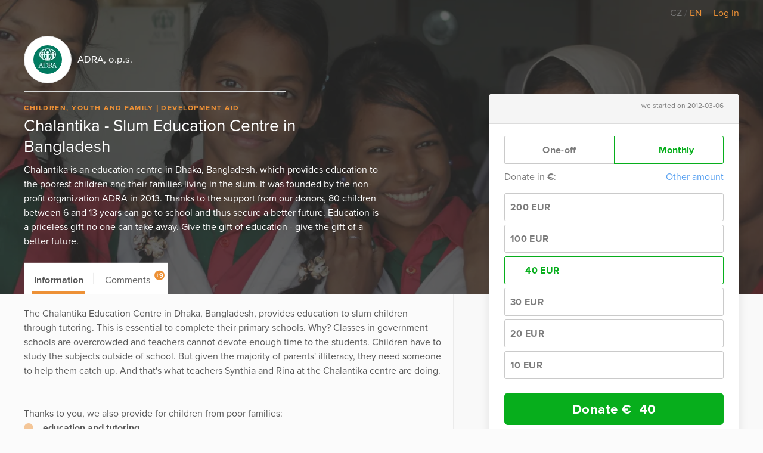

--- FILE ---
content_type: text/html; charset=utf-8
request_url: https://www.darujme.cz/projekt/255?locale=en
body_size: 10333
content:
<!DOCTYPE html>
<html lang="en">
<head>
    <meta charset="utf-8">
    <meta name="viewport" content="width=device-width">
    <link rel="stylesheet" href="/assets/styles/1766521754-portal.css" media="screen">
    <link rel="stylesheet" href="/assets/styles/1766521754-print.css" media="print">
    <link rel="stylesheet" href="//cdn.jsdelivr.net/gh/orestbida/cookieconsent@v2.7.1/dist/cookieconsent.css">

    <title>Chalantika - Slum Education Centre in Bangladesh | Darujme.cz</title>
    <meta name="description" content="Chalantika is an education centre in Dhaka, Bangladesh, which provides education to the poorest children and their families living in the slum. It was founded by the non-profit organization ADRA in 2013. Thanks to the support from our donors, 80 children between 6 and 13 years can go to school and thus secure a better future. Education is a priceless gift no one can take away. Give the gift of education - give the gift of a better future.">

    <link rel="icon" type="image/png" href="/assets/images/favicon.png" sizes="16x16">
    <link rel="icon" type="image/png" href="/assets/images/favicon-32x32.png" sizes="32x32">

    <!--[if lt IE 9]>
    <script src="/assets/node_modules/lt-ie-9/lt-ie-9.min.js"></script>
    <![endif]-->

    
    <meta property="og:locale" content="en_GB">
    <meta property="og:type" content="website">
    <meta property="og:title" content="Chalantika - Slum Education Centre in Bangladesh">
    <meta property="og:description" content="Chalantika is an education centre in Dhaka, Bangladesh, which provides education to the poorest children and their families living in the slum. It was founded by the non-profit organization ADRA in 2013. Thanks to the support from our donors, 80 children between 6 and 13 years can go to school and thus secure a better future. Education is a priceless gift no one can take away. Give the gift of education - give the gift of a better future.">
    <meta property="og:site_name" content="Darujme.cz">
    <meta property="og:image" content="https://s3.eu-central-1.amazonaws.com/uploads.darujme.cz/project/social/ADRA.png-afda3d02a34f67edd4bc9e29eb56d8e6.png">
    <meta name="twitter:card" content="summary">

    <meta property="og:url" content="https://www.darujme.cz/projekt/255?locale=en">


    <script>
        window.dataLayer = window.dataLayer || [];
        
        dataLayer.push({"user":{"type":"Guest"},"page":{"type":"project_detail"},"client":{"organizationId":34,"organizationName":"ADRA, o.p.s.","projectId":255,"projectName":"Chalantika - Slum Education Centre in Bangladesh"},"tracking":{"ga":{"id":"G-LSDQKLWN5Z"},"meta":{"id":"2533702943584863"}}});
    </script>
    <script>
        (function(w,d,s,l,i){w[l]=w[l]||[];w[l].push({'gtm.start':new Date().getTime(),event:'gtm.js'});
        var f=d.getElementsByTagName(s)[0],j=d.createElement(s),dl=l!='dataLayer'?'&l='+l:'';j.async=true;
        j.src='https://www.googletagmanager.com/gtm.js?id='+i+dl;f.parentNode.insertBefore(j,f);
        })(window,document,'script','dataLayer',"GTM-KKFDBCQ");
    </script>

    <script>
        initComponents = [
            { name: 'shapes', data: { url: ""+'/assets/sprites/' + "1766521754-" + 'shapes.svg' } },
            { name: 'objectFit', data: { url: ""+'/assets/node_modules/objectFitPolyfill/dist/objectFitPolyfill.min.js' } },
            { name: 'buttonRipple', place: 'body', },
        ]
    </script>
</head>

<body class="f-js-disabled">
    <noscript>
        <iframe src="https://www.googletagmanager.com/ns.html?id=GTM-KKFDBCQ"
                height="0"
                width="0"
                style="display:none;visibility:hidden"
        >
        </iframe>
    </noscript>
<script>
    (function(){
        var body = document.body;
        body.className = body.className.replace(/(^|\s)f-js-disabled(?!\S)/g, '$1f-js-enabled');
    })();
</script>

    <div class="fillVH">
        <div class="fillVH-content">


<section class="simpleTopMenu">
    <div class="simpleTopMenu-wrapper">
        <div class="simpleTopMenu-item">
    <a class="languageSwitcher-item" href="
    /adracalantika
">
        CZ
    </a>
            /     <a class="languageSwitcher-item languageSwitcher-item-active" href="
    /projekt/255?locale=en
">
        EN
    </a>

        </div>
        <div>
            <div class="menu-user">
                    <a href="/prihlaseni?_backlink=%2Fprojekt%2F255%3Flocale%3Den&amp;locale=en">
                        Log In
                    </a>
            </div>
        </div>
    </div>
</section>



<div class="project" id="project-6972dcba96377">
    <section class="project-head">
        <div class="cover">

    <picture class="picture">
        <source sizes="100vw" srcset="https://images.darujme.cz/[base64] 300w, https://images.darujme.cz/[base64] 900w, https://images.darujme.cz/[base64] 1500w, https://images.darujme.cz/[base64] 2100w, https://images.darujme.cz/[base64] 2700w">
        <img class="cover-image cover-transparency-60" src="https://s3.eu-central-1.amazonaws.com/uploads.darujme.cz/project/header/IMG-7666.JPG-5833cf29b833e671e960dd6f832f38ea.jpg" alt="" loading="lazy">
    </picture>
        </div>

        <div class="wrap">
            <div class="project-head-in">



<section class="organizationHead view-aside">
        <a href="/organizace/34?locale=en" class="organizationHead-title-link">
    <div class="organizationHead-logo">

<div class="organizationLogo view-medium">
    <div class="organizationLogo-in">


<div class="avatar view-logo">

    <picture class="picture">
        <source sizes="48px" srcset="https://images.darujme.cz/[base64] 48w, https://images.darujme.cz/[base64] 72w, https://images.darujme.cz/[base64] 96w, https://images.darujme.cz/[base64] 144w">
        <img class="avatar-image" data-object-fit="contain" src="https://s3.eu-central-1.amazonaws.com/uploads.darujme.cz/organization/logo/logo-ADRA-int.jpg-d62d395b5a16a19c43444db6e86fb701.jpg" alt="" loading="lazy">
    </picture>
</div>
    </div>
</div>
    </div>
    <h1 class="organizationHead-title">
            ADRA, o.p.s.
    </h1>
<hr class="hr view-aside organizationHead-separator">
        </a>
</section>

<div class="projectGist view-detail">

<div class="tag-wrap">
    <span class="tag">
            Children, Youth and Family
    </span>
    <span class="tag">
            Development Aid
    </span>
</div>
        <h1 class="projectGist-title">
            Chalantika - Slum Education Centre in Bangladesh
        </h1>
        <p class="projectGist-description ">
                Chalantika is an education centre in Dhaka, Bangladesh, which provides education to the poorest children and their families living in the slum. 

It was founded by the non-profit organization ADRA in 2013. Thanks to the support from our donors, 80 children between 6 and 13 years can go to school and thus secure a better future. Education is a priceless gift no one can take away. Give the gift of education - give the gift of a better future.
        </p>
</div>
            </div>
        </div>
    </section>

    <section class="project-widget">
        <div class="project-widget-in">
            <div class="project-widget-frame">
                <div class="sticky view-widget" id="sticky-6972dcba9760a">

 

<div id="portal-widget6972dcba9875d">





<form action="/darovat/255?locale=en" method="get" id="widget" class="widget widget-recurrent" target="_top">
    <input type="hidden" name="currency" value="EUR">
    <input type="hidden" name="locale" value="en">
    <input type="hidden" name="portalWidget" value="1">

        <input name="project" type="hidden" value="255">

    <div class="widget-head">

        <div class="widget-start">
            we started on 2012-03-06
        </div>






        <div class="widget-progress">
        </div>


    </div>


    <div class="widget-body">
                <div id="frequency" class="widget-periodic">
                        <input id="periodic-6972dcba9888f" class="widget-hide widget-periodic-input" type="radio" name="frequency" value="once">
                        <label for="periodic-6972dcba9888f" class="widget-periodic-button">
    <span class="widget-tick">


    <svg class="shape shape-success" aria-label="" title=""
        role="img">
        <use href="#shape-success"></use>
    </svg>
    </span>
                            One-off
                        </label>

                        <input id="periodic-6972dcba988db" class="widget-hide widget-periodic-input" type="radio" name="frequency" value="monthly" checked>
                        <label for="periodic-6972dcba988db" class="widget-periodic-button">
    <span class="widget-tick">


    <svg class="shape shape-success" aria-label="" title=""
        role="img">
        <use href="#shape-success"></use>
    </svg>
    </span>
                            Monthly
                        </label>
                </div>


            <div id="amount">
                <div class="widget-custom widget-visible-conditional widget-visible-recurrent widget-visible-oneTime">
                    <input id="widget-custom-open" class="widget-hide widget-custom-radio" type="radio" name="entry" value="custom">
                    <div class="widget-custom-title">

                        Donate in                         <span class="widget-custom-currency">€</span>:
                    </div>
                    <label for="widget-custom-open" class="widget-custom-open">
                        Other amount
                    </label>
                    <div class="widget-custom-fieldset">
                        <label for="custom-amount" class="widget-custom-note">
                            Please insert the amount,<br>
you would like to donate.
                        </label>
                        <input id="custom-amount" class="widget-custom-input" type="number" min="1"
                                     name="custom-amount" data-value-pattern="€&nbsp;%amount%">
                    </div>
                </div>

                <div class="widget-visible-conditional widget-visible-oneTime">
                    <div class="widget-entries widget-entries-wide widget-entries-even">
                        <div class="widget-entries-item">
                            <input id="entry-6972dcba98a05" class="widget-hide widget-entries-input" type="radio" name="entry"
                                         data-id="2569764"
                                         value="200" data-value-formatted="€200"
                                         data-default=""
                                         data-pledge-type="one_time_pledge">
                            <label for="entry-6972dcba98a05" class="widget-entries-button">
    <span class="widget-tick">


    <svg class="shape shape-success" aria-label="" title=""
        role="img">
        <use href="#shape-success"></use>
    </svg>
    </span>
                                    200 EUR
                            </label>
                        </div>
                        <div class="widget-entries-item">
                            <input id="entry-6972dcba98a90" class="widget-hide widget-entries-input" type="radio" name="entry"
                                         data-id="2569765"
                                         value="100" data-value-formatted="€100"
                                         data-default=""
                                         data-pledge-type="one_time_pledge">
                            <label for="entry-6972dcba98a90" class="widget-entries-button">
    <span class="widget-tick">


    <svg class="shape shape-success" aria-label="" title=""
        role="img">
        <use href="#shape-success"></use>
    </svg>
    </span>
                                    100 EUR
                            </label>
                        </div>
                        <div class="widget-entries-item">
                            <input id="entry-6972dcba98ac8" class="widget-hide widget-entries-input" type="radio" name="entry"
                                         data-id="2569766"
                                         value="40" data-value-formatted="€40"
                                         data-default="1"
                                         data-pledge-type="one_time_pledge">
                            <label for="entry-6972dcba98ac8" class="widget-entries-button">
    <span class="widget-tick">


    <svg class="shape shape-success" aria-label="" title=""
        role="img">
        <use href="#shape-success"></use>
    </svg>
    </span>
                                    40 EUR
                            </label>
                        </div>
                        <div class="widget-entries-item">
                            <input id="entry-6972dcba98aff" class="widget-hide widget-entries-input" type="radio" name="entry"
                                         data-id="2569767"
                                         value="30" data-value-formatted="€30"
                                         data-default=""
                                         data-pledge-type="one_time_pledge">
                            <label for="entry-6972dcba98aff" class="widget-entries-button">
    <span class="widget-tick">


    <svg class="shape shape-success" aria-label="" title=""
        role="img">
        <use href="#shape-success"></use>
    </svg>
    </span>
                                    30 EUR
                            </label>
                        </div>
                        <div class="widget-entries-item">
                            <input id="entry-6972dcba98b20" class="widget-hide widget-entries-input" type="radio" name="entry"
                                         data-id="2569768"
                                         value="20" data-value-formatted="€20"
                                         data-default=""
                                         data-pledge-type="one_time_pledge">
                            <label for="entry-6972dcba98b20" class="widget-entries-button">
    <span class="widget-tick">


    <svg class="shape shape-success" aria-label="" title=""
        role="img">
        <use href="#shape-success"></use>
    </svg>
    </span>
                                    20 EUR
                            </label>
                        </div>
                        <div class="widget-entries-item">
                            <input id="entry-6972dcba98b4d" class="widget-hide widget-entries-input" type="radio" name="entry"
                                         data-id="2569769"
                                         value="10" data-value-formatted="€10"
                                         data-default=""
                                         data-pledge-type="one_time_pledge">
                            <label for="entry-6972dcba98b4d" class="widget-entries-button">
    <span class="widget-tick">


    <svg class="shape shape-success" aria-label="" title=""
        role="img">
        <use href="#shape-success"></use>
    </svg>
    </span>
                                    10 EUR
                            </label>
                        </div>
                    </div>
                </div>
                <div class="widget-visible-conditional widget-visible-recurrent">
                    <div class="widget-entries widget-entries-wide widget-entries-even">
                        <div class="widget-entries-item">
                            <input id="entry-6972dcba98b87" class="widget-hide widget-entries-input" type="radio" name="entry"
                                         data-id="2569770"
                                         value="200" data-value-formatted="€200"
                                         data-default=""
                                         data-pledge-type="recurrent_pledge">
                            <label for="entry-6972dcba98b87" class="widget-entries-button">
    <span class="widget-tick">


    <svg class="shape shape-success" aria-label="" title=""
        role="img">
        <use href="#shape-success"></use>
    </svg>
    </span>
                                    200 EUR
                            </label>
                        </div>
                        <div class="widget-entries-item">
                            <input id="entry-6972dcba98baf" class="widget-hide widget-entries-input" type="radio" name="entry"
                                         data-id="2569771"
                                         value="100" data-value-formatted="€100"
                                         data-default=""
                                         data-pledge-type="recurrent_pledge">
                            <label for="entry-6972dcba98baf" class="widget-entries-button">
    <span class="widget-tick">


    <svg class="shape shape-success" aria-label="" title=""
        role="img">
        <use href="#shape-success"></use>
    </svg>
    </span>
                                    100 EUR
                            </label>
                        </div>
                        <div class="widget-entries-item">
                            <input id="entry-6972dcba98bcd" class="widget-hide widget-entries-input" type="radio" name="entry"
                                         data-id="2569772"
                                         value="40" data-value-formatted="€40"
                                         data-default="1"
                                         data-pledge-type="recurrent_pledge" checked>
                            <label for="entry-6972dcba98bcd" class="widget-entries-button">
    <span class="widget-tick">


    <svg class="shape shape-success" aria-label="" title=""
        role="img">
        <use href="#shape-success"></use>
    </svg>
    </span>
                                    40 EUR
                            </label>
                        </div>
                        <div class="widget-entries-item">
                            <input id="entry-6972dcba98be5" class="widget-hide widget-entries-input" type="radio" name="entry"
                                         data-id="2569773"
                                         value="30" data-value-formatted="€30"
                                         data-default=""
                                         data-pledge-type="recurrent_pledge">
                            <label for="entry-6972dcba98be5" class="widget-entries-button">
    <span class="widget-tick">


    <svg class="shape shape-success" aria-label="" title=""
        role="img">
        <use href="#shape-success"></use>
    </svg>
    </span>
                                    30 EUR
                            </label>
                        </div>
                        <div class="widget-entries-item">
                            <input id="entry-6972dcba98bfc" class="widget-hide widget-entries-input" type="radio" name="entry"
                                         data-id="2569774"
                                         value="20" data-value-formatted="€20"
                                         data-default=""
                                         data-pledge-type="recurrent_pledge">
                            <label for="entry-6972dcba98bfc" class="widget-entries-button">
    <span class="widget-tick">


    <svg class="shape shape-success" aria-label="" title=""
        role="img">
        <use href="#shape-success"></use>
    </svg>
    </span>
                                    20 EUR
                            </label>
                        </div>
                        <div class="widget-entries-item">
                            <input id="entry-6972dcba98c10" class="widget-hide widget-entries-input" type="radio" name="entry"
                                         data-id="2569775"
                                         value="10" data-value-formatted="€10"
                                         data-default=""
                                         data-pledge-type="recurrent_pledge">
                            <label for="entry-6972dcba98c10" class="widget-entries-button">
    <span class="widget-tick">


    <svg class="shape shape-success" aria-label="" title=""
        role="img">
        <use href="#shape-success"></use>
    </svg>
    </span>
                                    10 EUR
                            </label>
                        </div>
                    </div>
                </div>
            </div>

            <button class="widget-submit" id="submit" data-initial-text="Donate" data-amount-text="Donate %amount%" data-widget-submit="true">


                    Donate €&nbsp; <span class="widget-submit-value">40</span>
            </button>

            <script>
                initComponents.push({name: 'gtmCampaignDetail'})
            </script>


            <div class="widget-secured">
                <span class="widget-secured-icon">


    <svg class="shape shape-lock" aria-label="" title=""
        role="img">
        <use href="#shape-lock"></use>
    </svg>
                </span>

                    secured by Darujme.cz
            </div>
         
    </div>
</form>
</div>
<script type="text/javascript">
    initComponents.push({
        name: 'portalWidget',
        place: '#' + "portal-widget6972dcba9875d",
    });
</script>

                    <footer class="project-widget-footer">
<div class="attribution">
    <a href="/" target="_blank">

<div class="logoDarujme view-widget">
    <div class="logoDarujme-in">


    <svg class="shape shape-butterfly logoDarujme-butterfly" aria-label="" title=""
        role="img">
        <use href="#shape-butterfly"></use>
    </svg>


    <svg class="shape shape-darujme logoDarujme-text" aria-label="" title=""
        role="img">
        <use href="#shape-darujme"></use>
    </svg>
    </div>
</div>
    </a>

<div class="foundation view-widget">
    <a href="https://www.nadacevia.cz/" target="_blank" rel="noopener">


    <svg class="shape shape-nadace-via foundation-logo" aria-label="" title=""
        role="img">
        <use href="#shape-nadace-via"></use>
    </svg>
    </a>
</div>
</div>
                    </footer>

                </div>

                <script type="text/javascript">
                    initComponents.push({
                        name: 'sticky',
                        place: window,
                        data: {
                            targetId: "sticky-6972dcba9760a",
                            bottomLineElementId: "project-6972dcba96377",
                        }
                    })
                </script>
            </div>
        </div>
    </section>

    <div class="project-body-wrap">
        <div class="wrap">

            <section class="project-body" id="project-tabs-container">


                <nav class="project-navigation">

                    <div class="tab-wrap">

<a data-text="Information" class="tab is-active" href="#information">
    Information
</a>


                            <span class="tab-separator"></span>

<a data-text="Comments" class="tab view-count" href="#comments">
    Comments
    <span class="tab-count">
        +9
    </span>
</a>
                    </div>

                </nav>



<section id="information" class="tabPane is-visible is-active">
                        <article class="project-article">
                        <div>The Chalantika Education Centre in Dhaka, Bangladesh, provides education to slum children through tutoring. This is essential to complete their primary schools. Why? Classes in government schools are overcrowded and teachers cannot devote enough time to the students. Children have to study the subjects outside of school. But given the majority of parents' illiteracy, they need someone to help them catch up. And that's what teachers Synthia and Rina at the Chalantika centre are doing.  </div><div><br />Thanks to you, we also provide for children from poor families:</div><ul><li><strong>education and tutoring</strong></li><li><strong>nutritious lunches every school day</strong></li><li><strong>regular medical care</strong></li><li><strong>education in the field of health, hygiene and ethics</strong></li><li><strong>leisure and developmental activities</strong></li></ul><div>And what will your donations provide for one school child?</div><ul><li>10 EUR - nutritious meals for a month</li><li>20 EUR - <strong>health check-ups and medicines for a year</strong></li><li>30 EUR - <strong>school supplies and teacher for half a year</strong></li><li>40 EUR - <strong>running the centre for half a year</strong></li><li>100 EUR - <strong>comprehensive care (food, health, school, running the centre for half a year)</strong></li></ul><div>We believe that it is important to emphasize the importance of education within the community. The parents of children can participate literacy classes and workshops on social and health issues. The centre also supports older children whose parents can´t fund the secondary school admission and exam fees.  <br /><br />Join us and give the Bangladeshi children chance for a better future. Even a small donation can make a difference. Thank you for your support!<br /><br />Give the gift of education, give the gift of a better future!<br /><a href="https://www.calantika.cz/en/">https://www.calantika.cz/en/</a><br /><br /></div>
                    </article>


<section id="share-6972dcba9a46b" class="share">
    Share:


<a id="share-fb-6972dcba9a496" href="https://www.facebook.com/sharer/sharer.php?u=https%3A%2F%2Fwww.darujme.cz%2Fprojekt%2F255%3Flocale%3Den" target="_blank" rel="noopener" class="share-site share-site-fb">
    

    <svg class="shape shape-share-fb button-icon" aria-label="" title=""
        role="img">
        <use href="#shape-share-fb"></use>
    </svg>
 
</a>
<script>
    initComponents.push({
        name: 'share',
        place: '#' + "share-fb-6972dcba9a496",
        data: {
            site: 'facebook',
            url: "https://www.darujme.cz/projekt/255?locale=en",
            text: ""
        }
    })
</script>


<a id="share-tw-6972dcba9a4da" href="https://twitter.com/intent/tweet?text=%20https%3A%2F%2Fwww.darujme.cz%2Fprojekt%2F255%3Flocale%3Den" target="_blank" rel="noopener" class="share-site share-site-tw">
    

    <svg class="shape shape-share-tw button-icon" aria-label="" title=""
        role="img">
        <use href="#shape-share-tw"></use>
    </svg>
 
</a>
<script>
    initComponents.push({
        name: 'share',
        place: '#' + "share-tw-6972dcba9a4da",
        data: {
            site: 'twitter',
            url: "https://www.darujme.cz/projekt/255?locale=en",
            text: ""
        }
    })
</script>


<a id="share-li-6972dcba9a50e" href="https://www.linkedin.com/sharing/share-offsite/?url=https%3A%2F%2Fwww.darujme.cz%2Fprojekt%2F255%3Flocale%3Den" target="_blank" rel="noopener" class="share-site share-site-li">
    

    <svg class="shape shape-share-li button-icon" aria-label="" title=""
        role="img">
        <use href="#shape-share-li"></use>
    </svg>
 
</a>
<script>
    initComponents.push({
        name: 'share',
        place: '#' + "share-li-6972dcba9a50e",
        data: {
            site: 'linked-in',
            url: "https://www.darujme.cz/projekt/255?locale=en",
            text: ''
        }
    })
</script>
</section>
                    <h2 style="font-size: 180%">Campaigns</h2>

                    <section class="project-promotion">
                        Support this project even more and ask your friends to help
                        <span class="project-promotion-create">
                            <a href="/vyzvat/255?locale=en" class="button view-secondary">
                                Create campaign
                            </a>
                        </span>
                    </section>

                    <section class="project-promotions">
                        <div id="snippet--promotions">
                            <div class="project-promotions-filter">
                                <a href="/projekt/255?locale=en&amp;do=filterPromotion" class="ajax active">Active</a> <span class="project-promotions-count">(0)</span>
                                &nbsp;|&nbsp;
                                <a href="/projekt/255?promotionState=over&amp;locale=en&amp;do=filterPromotion" class="ajax">Finished</a> <span class="project-promotions-count">(1)</span>
                            </div>
                                <p>No active donor campaigns were found.</p>
                        </div>
                    </section>

</section>



<section id="comments" class="tabPane">
    
<div class="pledgeComment">
    <div class="pledgeComment-info">
        <div class="pledgeComment-avatar">

    <div class="avatar view-user">


    <svg class="shape shape-avatar view-fill" aria-label="" title=""
        role="img">
        <use href="#shape-avatar"></use>
    </svg>
    </div>
        </div>
    </div>
    <div class="pledgeComment-comment">
        <div class="bubble">
            <div class="bubble-in">
                <div class="bubble-content">
                    <p>
                        Děkuji, že pomáháte v Bangladéši potřebným dětem, rád se alespoň drobným příspěvkem budu podílet také. 
                    </p>
                    <div class="pledgeComment-meta">
                        <div class="pledgeComment-author">
                            Daniel Dorica
                        </div>
                        <div class="pledgeComment-amount">
                            CZK 3,000
                        </div>
                    </div>
                </div>
                <div class="bubble-frame">
                    <div class="bubble-arrow bubble-arrow-left"></div>
                </div>
            </div>
        </div>
    </div>
    <div class="pledgeComment-info"></div>
</div>





<div class="pledgeComment">
    <div class="pledgeComment-info">
        <div class="pledgeComment-avatar">

    <div class="avatar view-user">


    <svg class="shape shape-avatar view-fill" aria-label="" title=""
        role="img">
        <use href="#shape-avatar"></use>
    </svg>
    </div>
        </div>
    </div>
    <div class="pledgeComment-comment">
        <div class="bubble">
            <div class="bubble-in">
                <div class="bubble-content">
                    <p>
                        Vážím si toho, co pro tamní děti děláte. 
                    </p>
                    <div class="pledgeComment-meta">
                        <div class="pledgeComment-author pledgeComment-anonymous">
                            Donor
                        </div>
                    </div>
                </div>
                <div class="bubble-frame">
                    <div class="bubble-arrow bubble-arrow-left"></div>
                </div>
            </div>
        </div>
    </div>
    <div class="pledgeComment-info"></div>
</div>





<div class="pledgeComment">
    <div class="pledgeComment-info">
        <div class="pledgeComment-avatar">

    <div class="avatar view-user">


    <svg class="shape shape-avatar view-fill" aria-label="" title=""
        role="img">
        <use href="#shape-avatar"></use>
    </svg>
    </div>
        </div>
    </div>
    <div class="pledgeComment-comment">
        <div class="bubble">
            <div class="bubble-in">
                <div class="bubble-content">
                    <p>
                        🧡🧡
                    </p>
                    <div class="pledgeComment-meta">
                        <div class="pledgeComment-author pledgeComment-anonymous">
                            Donor
                        </div>
                    </div>
                </div>
                <div class="bubble-frame">
                    <div class="bubble-arrow bubble-arrow-left"></div>
                </div>
            </div>
        </div>
    </div>
    <div class="pledgeComment-info"></div>
</div>





<div class="pledgeComment">
    <div class="pledgeComment-info">
        <div class="pledgeComment-avatar">

    <div class="avatar view-user">


    <svg class="shape shape-avatar view-fill" aria-label="" title=""
        role="img">
        <use href="#shape-avatar"></use>
    </svg>
    </div>
        </div>
    </div>
    <div class="pledgeComment-comment">
        <div class="bubble">
            <div class="bubble-in">
                <div class="bubble-content">
                    <p>
                        Ať se mají dobře...
                    </p>
                    <div class="pledgeComment-meta">
                        <div class="pledgeComment-author">
                            Tomáš Lacina
                        </div>
                        <div class="pledgeComment-amount">
                            CZK 500
                        </div>
                    </div>
                </div>
                <div class="bubble-frame">
                    <div class="bubble-arrow bubble-arrow-left"></div>
                </div>
            </div>
        </div>
    </div>
    <div class="pledgeComment-info"></div>
</div>





<div class="pledgeComment">
    <div class="pledgeComment-info">
        <div class="pledgeComment-avatar">

    <div class="avatar view-user">


    <svg class="shape shape-avatar view-fill" aria-label="" title=""
        role="img">
        <use href="#shape-avatar"></use>
    </svg>
    </div>
        </div>
    </div>
    <div class="pledgeComment-comment">
        <div class="bubble">
            <div class="bubble-in">
                <div class="bubble-content">
                    <p>
                        Pio  Bangla ❤️
                    </p>
                    <div class="pledgeComment-meta">
                        <div class="pledgeComment-author">
                            Radek Knecht
                        </div>
                        <div class="pledgeComment-amount">
                            CZK 200
                        </div>
                    </div>
                </div>
                <div class="bubble-frame">
                    <div class="bubble-arrow bubble-arrow-left"></div>
                </div>
            </div>
        </div>
    </div>
    <div class="pledgeComment-info"></div>
</div>





<div class="pledgeComment">
    <div class="pledgeComment-info">
        <div class="pledgeComment-avatar">

    <div class="avatar view-user">


    <svg class="shape shape-avatar view-fill" aria-label="" title=""
        role="img">
        <use href="#shape-avatar"></use>
    </svg>
    </div>
        </div>
    </div>
    <div class="pledgeComment-comment">
        <div class="bubble">
            <div class="bubble-in">
                <div class="bubble-content">
                    <p>
                        Ať sa má dobře ♥
                    </p>
                    <div class="pledgeComment-meta">
                        <div class="pledgeComment-author">
                            Aneta Hrbáčková
                        </div>
                    </div>
                </div>
                <div class="bubble-frame">
                    <div class="bubble-arrow bubble-arrow-left"></div>
                </div>
            </div>
        </div>
    </div>
    <div class="pledgeComment-info"></div>
</div>





<div class="pledgeComment">
    <div class="pledgeComment-info">
        <div class="pledgeComment-avatar">

    <div class="avatar view-user">


    <svg class="shape shape-avatar view-fill" aria-label="" title=""
        role="img">
        <use href="#shape-avatar"></use>
    </svg>
    </div>
        </div>
    </div>
    <div class="pledgeComment-comment">
        <div class="bubble">
            <div class="bubble-in">
                <div class="bubble-content">
                    <p>
                        Vzdělání znamená lepší život všude na světě.
                    </p>
                    <div class="pledgeComment-meta">
                        <div class="pledgeComment-author">
                            Miroslava Kopčajová      Spolek Soul
                        </div>
                        <div class="pledgeComment-amount">
                            CZK 1,500
                        </div>
                    </div>
                </div>
                <div class="bubble-frame">
                    <div class="bubble-arrow bubble-arrow-left"></div>
                </div>
            </div>
        </div>
    </div>
    <div class="pledgeComment-info"></div>
</div>





<div class="pledgeComment">
    <div class="pledgeComment-info">
        <div class="pledgeComment-avatar">

    <div class="avatar view-user">


    <svg class="shape shape-avatar view-fill" aria-label="" title=""
        role="img">
        <use href="#shape-avatar"></use>
    </svg>
    </div>
        </div>
    </div>
    <div class="pledgeComment-comment">
        <div class="bubble">
            <div class="bubble-in">
                <div class="bubble-content">
                    <p>
                        Přeji vše dobré. 
                    </p>
                    <div class="pledgeComment-meta">
                        <div class="pledgeComment-author pledgeComment-anonymous">
                            Donor
                        </div>
                    </div>
                </div>
                <div class="bubble-frame">
                    <div class="bubble-arrow bubble-arrow-left"></div>
                </div>
            </div>
        </div>
    </div>
    <div class="pledgeComment-info"></div>
</div>





<div class="pledgeComment">
    <div class="pledgeComment-info">
        <div class="pledgeComment-avatar">

    <div class="avatar view-user">


    <svg class="shape shape-avatar view-fill" aria-label="" title=""
        role="img">
        <use href="#shape-avatar"></use>
    </svg>
    </div>
        </div>
    </div>
    <div class="pledgeComment-comment">
        <div class="bubble">
            <div class="bubble-in">
                <div class="bubble-content">
                    <p>
                        Hodně štěstí. 
                    </p>
                    <div class="pledgeComment-meta">
                        <div class="pledgeComment-author">
                            Michal Pukančík
                        </div>
                        <div class="pledgeComment-amount">
                            CZK 1,000
                        </div>
                    </div>
                </div>
                <div class="bubble-frame">
                    <div class="bubble-arrow bubble-arrow-left"></div>
                </div>
            </div>
        </div>
    </div>
    <div class="pledgeComment-info"></div>
</div>


<div class="pledgeComment pledgeComment-reply">
    <div class="pledgeComment-info"></div>
    <div class="pledgeComment-comment">
        <div class="bubble">
            <div class="bubble-in">
                <div class="bubble-content">
                    <p>
                        Děkujeme, jsme tu s vámi pro druhé!
                    </p>
                    <div class="pledgeComment-meta">
                        <div class="pledgeComment-author">
                            ADRA, o.p.s.
                        </div>
                    </div>
                </div>
                <div class="bubble-frame">
                    <div class="bubble-arrow bubble-arrow-right"></div>
                </div>
            </div>
        </div>
    </div>
    <div class="pledgeComment-info">

<div class="organizationLogo view-small">
    <div class="organizationLogo-in">


<div class="avatar view-logo">

    <picture class="picture">
        <source sizes="36px" srcset="https://images.darujme.cz/[base64] 36w, https://images.darujme.cz/[base64] 54w, https://images.darujme.cz/[base64] 72w, https://images.darujme.cz/[base64] 108w">
        <img class="avatar-image" data-object-fit="contain" src="https://s3.eu-central-1.amazonaws.com/uploads.darujme.cz/organization/logo/logo-ADRA-int.jpg-d62d395b5a16a19c43444db6e86fb701.jpg" alt="" loading="lazy">
    </picture>
</div>
    </div>
</div>
    </div>
</div>



<div class="pledgeComment">
    <div class="pledgeComment-info">
        <div class="pledgeComment-avatar">

    <div class="avatar view-user">


    <svg class="shape shape-avatar view-fill" aria-label="" title=""
        role="img">
        <use href="#shape-avatar"></use>
    </svg>
    </div>
        </div>
    </div>
    <div class="pledgeComment-comment">
        <div class="bubble">
            <div class="bubble-in">
                <div class="bubble-content">
                    <p>
                        Přeji hodně radosti všem dětem, učitelům, ale i zaměstnancům ADRA.
                    </p>
                    <div class="pledgeComment-meta">
                        <div class="pledgeComment-author pledgeComment-anonymous">
                            Donor
                        </div>
                    </div>
                </div>
                <div class="bubble-frame">
                    <div class="bubble-arrow bubble-arrow-left"></div>
                </div>
            </div>
        </div>
    </div>
    <div class="pledgeComment-info"></div>
</div>




    <nav class="pagination">
            <a href="/projekt/255?locale=en#comments" class="pagination-page pagination-page-active">1</a>
            <a href="/projekt/255?paginator-page=2&amp;locale=en#comments" class="pagination-page">2</a>
            <a href="/projekt/255?paginator-page=3&amp;locale=en#comments" class="pagination-page">3</a>
            <a href="/projekt/255?paginator-page=4&amp;locale=en#comments" class="pagination-page">4</a>
        <a href="/projekt/255?paginator-page=2&amp;locale=en#comments" class="pagination-step pagination-step-next">
            další


    <svg class="shape shape-next" aria-label="" title=""
        role="img">
        <use href="#shape-next"></use>
    </svg>
        </a>
    </nav>

</section>

            </section>
            <script type="text/javascript">
                initComponents.push({
                    name: 'tabs',
                    place: '#' + "project-tabs-container",
                    data: {
                        handleClass: 'tab'
                    }
                })

                initComponents.push({
                    name: 'linkTargetBlank',
                    place: '#' + "information"
                })
            </script>
        </div>
    </div>

</div>
        </div>
        <div class="fillVH-footer">
<footer>

    <div class="wrap">

        <div class="footer-boxes">

            <section class="footer-box footer-box-content">
                <div class="footer-box-in">
                    <div class="legal">
    The portal <a href="/" target="_blank" class="legal-secret">Darujme.cz</a> is provided by <a href="https://www.nadacevia.cz/" target="_blank" rel="noopener" class="legal-secret">Via Foundation</a>, Company ID: 67360114.
</div>

                </div>
            </section>

        </div>

    </div>
</footer>
        </div>
        <div id="cookie-consent"></div>
    </div>

        <script src="//ajax.googleapis.com/ajax/libs/jquery/2.2.0/jquery.min.js" defer></script>
        <script src="https://cdn.ravenjs.com/3.27.0/raven.min.js" defer></script>
        <script src="/assets/vendor/nette/forms/src/assets/netteForms.js" defer></script>
        <script src="/assets/scripts/1766521754-portal.js" defer></script>
        <script>
            initComponents.push({
                name: 'cookieConsent',
                place: '#cookie-consent',
                data: {
                    locale: 'cs',
                    translations: {
                        weUseCookies: "This web uses cookies",
                        infoBoxText: "We use cookies to ensure that our website is as easy to use as possible. Aggreeing to these allows us to adjust the content to your needs and evaluate the web traffic. You can give us your consent below and set the policy for the use of cookies. You can reject all optional cookies by clicking <a href=\"#\" id=\"reject-all-cookies-custom\">here<\/a>. Denial of consent may adversely affect certain features and functions of the site.",
                        accept: "Accept",
                        settings: "Settings",
                        acceptAll: "Accept all",
                        saveSettings: "Save settings",
                        rejectAll: "Reject all",
                        close: "Close",
                        name: "Name",
                        domain: "Domain",
                        expiration: "Expiration",
                        description: "Description",
                        infoBarDetail1: "Cookies are small files that our website uses to store data in your device or read from it. Cookies can maintain specific information from your visits to the website. We divide cookies according to their purposes into necessary and analytical cookies.",
                        essential: "Necessary",
                        essentialsText: "Necessary cookies are those that are needed for the proper functioning of the website - such as website security or the ability to log in to your account. Therefore, you cannot refuse these cookies and we do not need your consent to process them.",
                        phpsessidCookieReason: "Session identifier on the server.",
                        phpsessidwpCookieReason: "Session identifier on the server.",
                        ccCookieReason: "Settings which cookies can be stored in the browser.",
                        visitorIdCookieReason: "Stores the identification of the web browser (User-Agent).",
                        AWSALBCookieReason: "Registers a server instance that serves a visitor. Used for server load balancing.",
                        AWSALBCORSCookieReason: "Registers a server instance that serves a visitor. Used for server load balancing.",
                        iclCookieReason: "Contains the currently set web language.",
                        wpmlRefererCookieReason: "Saves the last visited url on the web.",
                        announcementCookieReason: "Saves user-closed notifications.",
                        analytics: "Analytic",
                        analyticsText: "Analytical cookies are used for statistics, reports and website optimization. Thanks to this, we monitor traffic to our website and where you came from and what interested you here. All this, of course, without identifying specific users.",
                        gaCookieReason: "Registers a unique ID that is used for statistical data.",
                        gatCookieReason: "Registers a unique ID that is used for statistical data. Used by Google Analytics to reduce the number of requests.",
                        gidCookieReason: "Registers a unique ID that is used for statistical data.",
                        day: "day",
                        days: "days",
                        months: "months",
                        year: "year",
                        yearsUnder5: "years",
                    }
                }
            })
        </script>
<script src="https://use.typekit.net/gug2buz.js"></script>
<script>try{Typekit.load({ async: true });}catch(e){}</script>
</body>
</html>
